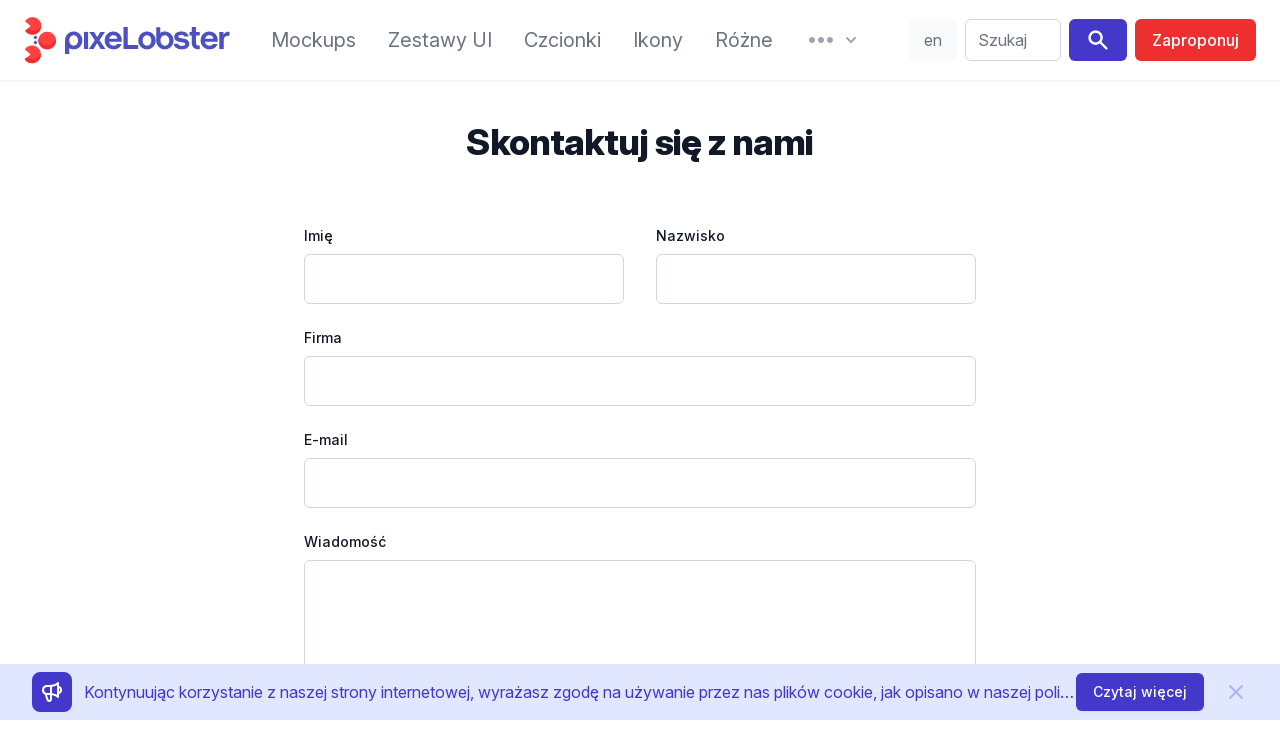

--- FILE ---
content_type: text/html; charset=utf-8
request_url: https://www.google.com/recaptcha/api2/anchor?ar=1&k=6LcWX88ZAAAAAFsobiS1owjOjxzL-ac1k6lNJYck&co=aHR0cHM6Ly9waXhlbG9ic3Rlci5jb206NDQz&hl=en&v=PoyoqOPhxBO7pBk68S4YbpHZ&size=invisible&anchor-ms=20000&execute-ms=30000&cb=frurfj4drnxl
body_size: 48745
content:
<!DOCTYPE HTML><html dir="ltr" lang="en"><head><meta http-equiv="Content-Type" content="text/html; charset=UTF-8">
<meta http-equiv="X-UA-Compatible" content="IE=edge">
<title>reCAPTCHA</title>
<style type="text/css">
/* cyrillic-ext */
@font-face {
  font-family: 'Roboto';
  font-style: normal;
  font-weight: 400;
  font-stretch: 100%;
  src: url(//fonts.gstatic.com/s/roboto/v48/KFO7CnqEu92Fr1ME7kSn66aGLdTylUAMa3GUBHMdazTgWw.woff2) format('woff2');
  unicode-range: U+0460-052F, U+1C80-1C8A, U+20B4, U+2DE0-2DFF, U+A640-A69F, U+FE2E-FE2F;
}
/* cyrillic */
@font-face {
  font-family: 'Roboto';
  font-style: normal;
  font-weight: 400;
  font-stretch: 100%;
  src: url(//fonts.gstatic.com/s/roboto/v48/KFO7CnqEu92Fr1ME7kSn66aGLdTylUAMa3iUBHMdazTgWw.woff2) format('woff2');
  unicode-range: U+0301, U+0400-045F, U+0490-0491, U+04B0-04B1, U+2116;
}
/* greek-ext */
@font-face {
  font-family: 'Roboto';
  font-style: normal;
  font-weight: 400;
  font-stretch: 100%;
  src: url(//fonts.gstatic.com/s/roboto/v48/KFO7CnqEu92Fr1ME7kSn66aGLdTylUAMa3CUBHMdazTgWw.woff2) format('woff2');
  unicode-range: U+1F00-1FFF;
}
/* greek */
@font-face {
  font-family: 'Roboto';
  font-style: normal;
  font-weight: 400;
  font-stretch: 100%;
  src: url(//fonts.gstatic.com/s/roboto/v48/KFO7CnqEu92Fr1ME7kSn66aGLdTylUAMa3-UBHMdazTgWw.woff2) format('woff2');
  unicode-range: U+0370-0377, U+037A-037F, U+0384-038A, U+038C, U+038E-03A1, U+03A3-03FF;
}
/* math */
@font-face {
  font-family: 'Roboto';
  font-style: normal;
  font-weight: 400;
  font-stretch: 100%;
  src: url(//fonts.gstatic.com/s/roboto/v48/KFO7CnqEu92Fr1ME7kSn66aGLdTylUAMawCUBHMdazTgWw.woff2) format('woff2');
  unicode-range: U+0302-0303, U+0305, U+0307-0308, U+0310, U+0312, U+0315, U+031A, U+0326-0327, U+032C, U+032F-0330, U+0332-0333, U+0338, U+033A, U+0346, U+034D, U+0391-03A1, U+03A3-03A9, U+03B1-03C9, U+03D1, U+03D5-03D6, U+03F0-03F1, U+03F4-03F5, U+2016-2017, U+2034-2038, U+203C, U+2040, U+2043, U+2047, U+2050, U+2057, U+205F, U+2070-2071, U+2074-208E, U+2090-209C, U+20D0-20DC, U+20E1, U+20E5-20EF, U+2100-2112, U+2114-2115, U+2117-2121, U+2123-214F, U+2190, U+2192, U+2194-21AE, U+21B0-21E5, U+21F1-21F2, U+21F4-2211, U+2213-2214, U+2216-22FF, U+2308-230B, U+2310, U+2319, U+231C-2321, U+2336-237A, U+237C, U+2395, U+239B-23B7, U+23D0, U+23DC-23E1, U+2474-2475, U+25AF, U+25B3, U+25B7, U+25BD, U+25C1, U+25CA, U+25CC, U+25FB, U+266D-266F, U+27C0-27FF, U+2900-2AFF, U+2B0E-2B11, U+2B30-2B4C, U+2BFE, U+3030, U+FF5B, U+FF5D, U+1D400-1D7FF, U+1EE00-1EEFF;
}
/* symbols */
@font-face {
  font-family: 'Roboto';
  font-style: normal;
  font-weight: 400;
  font-stretch: 100%;
  src: url(//fonts.gstatic.com/s/roboto/v48/KFO7CnqEu92Fr1ME7kSn66aGLdTylUAMaxKUBHMdazTgWw.woff2) format('woff2');
  unicode-range: U+0001-000C, U+000E-001F, U+007F-009F, U+20DD-20E0, U+20E2-20E4, U+2150-218F, U+2190, U+2192, U+2194-2199, U+21AF, U+21E6-21F0, U+21F3, U+2218-2219, U+2299, U+22C4-22C6, U+2300-243F, U+2440-244A, U+2460-24FF, U+25A0-27BF, U+2800-28FF, U+2921-2922, U+2981, U+29BF, U+29EB, U+2B00-2BFF, U+4DC0-4DFF, U+FFF9-FFFB, U+10140-1018E, U+10190-1019C, U+101A0, U+101D0-101FD, U+102E0-102FB, U+10E60-10E7E, U+1D2C0-1D2D3, U+1D2E0-1D37F, U+1F000-1F0FF, U+1F100-1F1AD, U+1F1E6-1F1FF, U+1F30D-1F30F, U+1F315, U+1F31C, U+1F31E, U+1F320-1F32C, U+1F336, U+1F378, U+1F37D, U+1F382, U+1F393-1F39F, U+1F3A7-1F3A8, U+1F3AC-1F3AF, U+1F3C2, U+1F3C4-1F3C6, U+1F3CA-1F3CE, U+1F3D4-1F3E0, U+1F3ED, U+1F3F1-1F3F3, U+1F3F5-1F3F7, U+1F408, U+1F415, U+1F41F, U+1F426, U+1F43F, U+1F441-1F442, U+1F444, U+1F446-1F449, U+1F44C-1F44E, U+1F453, U+1F46A, U+1F47D, U+1F4A3, U+1F4B0, U+1F4B3, U+1F4B9, U+1F4BB, U+1F4BF, U+1F4C8-1F4CB, U+1F4D6, U+1F4DA, U+1F4DF, U+1F4E3-1F4E6, U+1F4EA-1F4ED, U+1F4F7, U+1F4F9-1F4FB, U+1F4FD-1F4FE, U+1F503, U+1F507-1F50B, U+1F50D, U+1F512-1F513, U+1F53E-1F54A, U+1F54F-1F5FA, U+1F610, U+1F650-1F67F, U+1F687, U+1F68D, U+1F691, U+1F694, U+1F698, U+1F6AD, U+1F6B2, U+1F6B9-1F6BA, U+1F6BC, U+1F6C6-1F6CF, U+1F6D3-1F6D7, U+1F6E0-1F6EA, U+1F6F0-1F6F3, U+1F6F7-1F6FC, U+1F700-1F7FF, U+1F800-1F80B, U+1F810-1F847, U+1F850-1F859, U+1F860-1F887, U+1F890-1F8AD, U+1F8B0-1F8BB, U+1F8C0-1F8C1, U+1F900-1F90B, U+1F93B, U+1F946, U+1F984, U+1F996, U+1F9E9, U+1FA00-1FA6F, U+1FA70-1FA7C, U+1FA80-1FA89, U+1FA8F-1FAC6, U+1FACE-1FADC, U+1FADF-1FAE9, U+1FAF0-1FAF8, U+1FB00-1FBFF;
}
/* vietnamese */
@font-face {
  font-family: 'Roboto';
  font-style: normal;
  font-weight: 400;
  font-stretch: 100%;
  src: url(//fonts.gstatic.com/s/roboto/v48/KFO7CnqEu92Fr1ME7kSn66aGLdTylUAMa3OUBHMdazTgWw.woff2) format('woff2');
  unicode-range: U+0102-0103, U+0110-0111, U+0128-0129, U+0168-0169, U+01A0-01A1, U+01AF-01B0, U+0300-0301, U+0303-0304, U+0308-0309, U+0323, U+0329, U+1EA0-1EF9, U+20AB;
}
/* latin-ext */
@font-face {
  font-family: 'Roboto';
  font-style: normal;
  font-weight: 400;
  font-stretch: 100%;
  src: url(//fonts.gstatic.com/s/roboto/v48/KFO7CnqEu92Fr1ME7kSn66aGLdTylUAMa3KUBHMdazTgWw.woff2) format('woff2');
  unicode-range: U+0100-02BA, U+02BD-02C5, U+02C7-02CC, U+02CE-02D7, U+02DD-02FF, U+0304, U+0308, U+0329, U+1D00-1DBF, U+1E00-1E9F, U+1EF2-1EFF, U+2020, U+20A0-20AB, U+20AD-20C0, U+2113, U+2C60-2C7F, U+A720-A7FF;
}
/* latin */
@font-face {
  font-family: 'Roboto';
  font-style: normal;
  font-weight: 400;
  font-stretch: 100%;
  src: url(//fonts.gstatic.com/s/roboto/v48/KFO7CnqEu92Fr1ME7kSn66aGLdTylUAMa3yUBHMdazQ.woff2) format('woff2');
  unicode-range: U+0000-00FF, U+0131, U+0152-0153, U+02BB-02BC, U+02C6, U+02DA, U+02DC, U+0304, U+0308, U+0329, U+2000-206F, U+20AC, U+2122, U+2191, U+2193, U+2212, U+2215, U+FEFF, U+FFFD;
}
/* cyrillic-ext */
@font-face {
  font-family: 'Roboto';
  font-style: normal;
  font-weight: 500;
  font-stretch: 100%;
  src: url(//fonts.gstatic.com/s/roboto/v48/KFO7CnqEu92Fr1ME7kSn66aGLdTylUAMa3GUBHMdazTgWw.woff2) format('woff2');
  unicode-range: U+0460-052F, U+1C80-1C8A, U+20B4, U+2DE0-2DFF, U+A640-A69F, U+FE2E-FE2F;
}
/* cyrillic */
@font-face {
  font-family: 'Roboto';
  font-style: normal;
  font-weight: 500;
  font-stretch: 100%;
  src: url(//fonts.gstatic.com/s/roboto/v48/KFO7CnqEu92Fr1ME7kSn66aGLdTylUAMa3iUBHMdazTgWw.woff2) format('woff2');
  unicode-range: U+0301, U+0400-045F, U+0490-0491, U+04B0-04B1, U+2116;
}
/* greek-ext */
@font-face {
  font-family: 'Roboto';
  font-style: normal;
  font-weight: 500;
  font-stretch: 100%;
  src: url(//fonts.gstatic.com/s/roboto/v48/KFO7CnqEu92Fr1ME7kSn66aGLdTylUAMa3CUBHMdazTgWw.woff2) format('woff2');
  unicode-range: U+1F00-1FFF;
}
/* greek */
@font-face {
  font-family: 'Roboto';
  font-style: normal;
  font-weight: 500;
  font-stretch: 100%;
  src: url(//fonts.gstatic.com/s/roboto/v48/KFO7CnqEu92Fr1ME7kSn66aGLdTylUAMa3-UBHMdazTgWw.woff2) format('woff2');
  unicode-range: U+0370-0377, U+037A-037F, U+0384-038A, U+038C, U+038E-03A1, U+03A3-03FF;
}
/* math */
@font-face {
  font-family: 'Roboto';
  font-style: normal;
  font-weight: 500;
  font-stretch: 100%;
  src: url(//fonts.gstatic.com/s/roboto/v48/KFO7CnqEu92Fr1ME7kSn66aGLdTylUAMawCUBHMdazTgWw.woff2) format('woff2');
  unicode-range: U+0302-0303, U+0305, U+0307-0308, U+0310, U+0312, U+0315, U+031A, U+0326-0327, U+032C, U+032F-0330, U+0332-0333, U+0338, U+033A, U+0346, U+034D, U+0391-03A1, U+03A3-03A9, U+03B1-03C9, U+03D1, U+03D5-03D6, U+03F0-03F1, U+03F4-03F5, U+2016-2017, U+2034-2038, U+203C, U+2040, U+2043, U+2047, U+2050, U+2057, U+205F, U+2070-2071, U+2074-208E, U+2090-209C, U+20D0-20DC, U+20E1, U+20E5-20EF, U+2100-2112, U+2114-2115, U+2117-2121, U+2123-214F, U+2190, U+2192, U+2194-21AE, U+21B0-21E5, U+21F1-21F2, U+21F4-2211, U+2213-2214, U+2216-22FF, U+2308-230B, U+2310, U+2319, U+231C-2321, U+2336-237A, U+237C, U+2395, U+239B-23B7, U+23D0, U+23DC-23E1, U+2474-2475, U+25AF, U+25B3, U+25B7, U+25BD, U+25C1, U+25CA, U+25CC, U+25FB, U+266D-266F, U+27C0-27FF, U+2900-2AFF, U+2B0E-2B11, U+2B30-2B4C, U+2BFE, U+3030, U+FF5B, U+FF5D, U+1D400-1D7FF, U+1EE00-1EEFF;
}
/* symbols */
@font-face {
  font-family: 'Roboto';
  font-style: normal;
  font-weight: 500;
  font-stretch: 100%;
  src: url(//fonts.gstatic.com/s/roboto/v48/KFO7CnqEu92Fr1ME7kSn66aGLdTylUAMaxKUBHMdazTgWw.woff2) format('woff2');
  unicode-range: U+0001-000C, U+000E-001F, U+007F-009F, U+20DD-20E0, U+20E2-20E4, U+2150-218F, U+2190, U+2192, U+2194-2199, U+21AF, U+21E6-21F0, U+21F3, U+2218-2219, U+2299, U+22C4-22C6, U+2300-243F, U+2440-244A, U+2460-24FF, U+25A0-27BF, U+2800-28FF, U+2921-2922, U+2981, U+29BF, U+29EB, U+2B00-2BFF, U+4DC0-4DFF, U+FFF9-FFFB, U+10140-1018E, U+10190-1019C, U+101A0, U+101D0-101FD, U+102E0-102FB, U+10E60-10E7E, U+1D2C0-1D2D3, U+1D2E0-1D37F, U+1F000-1F0FF, U+1F100-1F1AD, U+1F1E6-1F1FF, U+1F30D-1F30F, U+1F315, U+1F31C, U+1F31E, U+1F320-1F32C, U+1F336, U+1F378, U+1F37D, U+1F382, U+1F393-1F39F, U+1F3A7-1F3A8, U+1F3AC-1F3AF, U+1F3C2, U+1F3C4-1F3C6, U+1F3CA-1F3CE, U+1F3D4-1F3E0, U+1F3ED, U+1F3F1-1F3F3, U+1F3F5-1F3F7, U+1F408, U+1F415, U+1F41F, U+1F426, U+1F43F, U+1F441-1F442, U+1F444, U+1F446-1F449, U+1F44C-1F44E, U+1F453, U+1F46A, U+1F47D, U+1F4A3, U+1F4B0, U+1F4B3, U+1F4B9, U+1F4BB, U+1F4BF, U+1F4C8-1F4CB, U+1F4D6, U+1F4DA, U+1F4DF, U+1F4E3-1F4E6, U+1F4EA-1F4ED, U+1F4F7, U+1F4F9-1F4FB, U+1F4FD-1F4FE, U+1F503, U+1F507-1F50B, U+1F50D, U+1F512-1F513, U+1F53E-1F54A, U+1F54F-1F5FA, U+1F610, U+1F650-1F67F, U+1F687, U+1F68D, U+1F691, U+1F694, U+1F698, U+1F6AD, U+1F6B2, U+1F6B9-1F6BA, U+1F6BC, U+1F6C6-1F6CF, U+1F6D3-1F6D7, U+1F6E0-1F6EA, U+1F6F0-1F6F3, U+1F6F7-1F6FC, U+1F700-1F7FF, U+1F800-1F80B, U+1F810-1F847, U+1F850-1F859, U+1F860-1F887, U+1F890-1F8AD, U+1F8B0-1F8BB, U+1F8C0-1F8C1, U+1F900-1F90B, U+1F93B, U+1F946, U+1F984, U+1F996, U+1F9E9, U+1FA00-1FA6F, U+1FA70-1FA7C, U+1FA80-1FA89, U+1FA8F-1FAC6, U+1FACE-1FADC, U+1FADF-1FAE9, U+1FAF0-1FAF8, U+1FB00-1FBFF;
}
/* vietnamese */
@font-face {
  font-family: 'Roboto';
  font-style: normal;
  font-weight: 500;
  font-stretch: 100%;
  src: url(//fonts.gstatic.com/s/roboto/v48/KFO7CnqEu92Fr1ME7kSn66aGLdTylUAMa3OUBHMdazTgWw.woff2) format('woff2');
  unicode-range: U+0102-0103, U+0110-0111, U+0128-0129, U+0168-0169, U+01A0-01A1, U+01AF-01B0, U+0300-0301, U+0303-0304, U+0308-0309, U+0323, U+0329, U+1EA0-1EF9, U+20AB;
}
/* latin-ext */
@font-face {
  font-family: 'Roboto';
  font-style: normal;
  font-weight: 500;
  font-stretch: 100%;
  src: url(//fonts.gstatic.com/s/roboto/v48/KFO7CnqEu92Fr1ME7kSn66aGLdTylUAMa3KUBHMdazTgWw.woff2) format('woff2');
  unicode-range: U+0100-02BA, U+02BD-02C5, U+02C7-02CC, U+02CE-02D7, U+02DD-02FF, U+0304, U+0308, U+0329, U+1D00-1DBF, U+1E00-1E9F, U+1EF2-1EFF, U+2020, U+20A0-20AB, U+20AD-20C0, U+2113, U+2C60-2C7F, U+A720-A7FF;
}
/* latin */
@font-face {
  font-family: 'Roboto';
  font-style: normal;
  font-weight: 500;
  font-stretch: 100%;
  src: url(//fonts.gstatic.com/s/roboto/v48/KFO7CnqEu92Fr1ME7kSn66aGLdTylUAMa3yUBHMdazQ.woff2) format('woff2');
  unicode-range: U+0000-00FF, U+0131, U+0152-0153, U+02BB-02BC, U+02C6, U+02DA, U+02DC, U+0304, U+0308, U+0329, U+2000-206F, U+20AC, U+2122, U+2191, U+2193, U+2212, U+2215, U+FEFF, U+FFFD;
}
/* cyrillic-ext */
@font-face {
  font-family: 'Roboto';
  font-style: normal;
  font-weight: 900;
  font-stretch: 100%;
  src: url(//fonts.gstatic.com/s/roboto/v48/KFO7CnqEu92Fr1ME7kSn66aGLdTylUAMa3GUBHMdazTgWw.woff2) format('woff2');
  unicode-range: U+0460-052F, U+1C80-1C8A, U+20B4, U+2DE0-2DFF, U+A640-A69F, U+FE2E-FE2F;
}
/* cyrillic */
@font-face {
  font-family: 'Roboto';
  font-style: normal;
  font-weight: 900;
  font-stretch: 100%;
  src: url(//fonts.gstatic.com/s/roboto/v48/KFO7CnqEu92Fr1ME7kSn66aGLdTylUAMa3iUBHMdazTgWw.woff2) format('woff2');
  unicode-range: U+0301, U+0400-045F, U+0490-0491, U+04B0-04B1, U+2116;
}
/* greek-ext */
@font-face {
  font-family: 'Roboto';
  font-style: normal;
  font-weight: 900;
  font-stretch: 100%;
  src: url(//fonts.gstatic.com/s/roboto/v48/KFO7CnqEu92Fr1ME7kSn66aGLdTylUAMa3CUBHMdazTgWw.woff2) format('woff2');
  unicode-range: U+1F00-1FFF;
}
/* greek */
@font-face {
  font-family: 'Roboto';
  font-style: normal;
  font-weight: 900;
  font-stretch: 100%;
  src: url(//fonts.gstatic.com/s/roboto/v48/KFO7CnqEu92Fr1ME7kSn66aGLdTylUAMa3-UBHMdazTgWw.woff2) format('woff2');
  unicode-range: U+0370-0377, U+037A-037F, U+0384-038A, U+038C, U+038E-03A1, U+03A3-03FF;
}
/* math */
@font-face {
  font-family: 'Roboto';
  font-style: normal;
  font-weight: 900;
  font-stretch: 100%;
  src: url(//fonts.gstatic.com/s/roboto/v48/KFO7CnqEu92Fr1ME7kSn66aGLdTylUAMawCUBHMdazTgWw.woff2) format('woff2');
  unicode-range: U+0302-0303, U+0305, U+0307-0308, U+0310, U+0312, U+0315, U+031A, U+0326-0327, U+032C, U+032F-0330, U+0332-0333, U+0338, U+033A, U+0346, U+034D, U+0391-03A1, U+03A3-03A9, U+03B1-03C9, U+03D1, U+03D5-03D6, U+03F0-03F1, U+03F4-03F5, U+2016-2017, U+2034-2038, U+203C, U+2040, U+2043, U+2047, U+2050, U+2057, U+205F, U+2070-2071, U+2074-208E, U+2090-209C, U+20D0-20DC, U+20E1, U+20E5-20EF, U+2100-2112, U+2114-2115, U+2117-2121, U+2123-214F, U+2190, U+2192, U+2194-21AE, U+21B0-21E5, U+21F1-21F2, U+21F4-2211, U+2213-2214, U+2216-22FF, U+2308-230B, U+2310, U+2319, U+231C-2321, U+2336-237A, U+237C, U+2395, U+239B-23B7, U+23D0, U+23DC-23E1, U+2474-2475, U+25AF, U+25B3, U+25B7, U+25BD, U+25C1, U+25CA, U+25CC, U+25FB, U+266D-266F, U+27C0-27FF, U+2900-2AFF, U+2B0E-2B11, U+2B30-2B4C, U+2BFE, U+3030, U+FF5B, U+FF5D, U+1D400-1D7FF, U+1EE00-1EEFF;
}
/* symbols */
@font-face {
  font-family: 'Roboto';
  font-style: normal;
  font-weight: 900;
  font-stretch: 100%;
  src: url(//fonts.gstatic.com/s/roboto/v48/KFO7CnqEu92Fr1ME7kSn66aGLdTylUAMaxKUBHMdazTgWw.woff2) format('woff2');
  unicode-range: U+0001-000C, U+000E-001F, U+007F-009F, U+20DD-20E0, U+20E2-20E4, U+2150-218F, U+2190, U+2192, U+2194-2199, U+21AF, U+21E6-21F0, U+21F3, U+2218-2219, U+2299, U+22C4-22C6, U+2300-243F, U+2440-244A, U+2460-24FF, U+25A0-27BF, U+2800-28FF, U+2921-2922, U+2981, U+29BF, U+29EB, U+2B00-2BFF, U+4DC0-4DFF, U+FFF9-FFFB, U+10140-1018E, U+10190-1019C, U+101A0, U+101D0-101FD, U+102E0-102FB, U+10E60-10E7E, U+1D2C0-1D2D3, U+1D2E0-1D37F, U+1F000-1F0FF, U+1F100-1F1AD, U+1F1E6-1F1FF, U+1F30D-1F30F, U+1F315, U+1F31C, U+1F31E, U+1F320-1F32C, U+1F336, U+1F378, U+1F37D, U+1F382, U+1F393-1F39F, U+1F3A7-1F3A8, U+1F3AC-1F3AF, U+1F3C2, U+1F3C4-1F3C6, U+1F3CA-1F3CE, U+1F3D4-1F3E0, U+1F3ED, U+1F3F1-1F3F3, U+1F3F5-1F3F7, U+1F408, U+1F415, U+1F41F, U+1F426, U+1F43F, U+1F441-1F442, U+1F444, U+1F446-1F449, U+1F44C-1F44E, U+1F453, U+1F46A, U+1F47D, U+1F4A3, U+1F4B0, U+1F4B3, U+1F4B9, U+1F4BB, U+1F4BF, U+1F4C8-1F4CB, U+1F4D6, U+1F4DA, U+1F4DF, U+1F4E3-1F4E6, U+1F4EA-1F4ED, U+1F4F7, U+1F4F9-1F4FB, U+1F4FD-1F4FE, U+1F503, U+1F507-1F50B, U+1F50D, U+1F512-1F513, U+1F53E-1F54A, U+1F54F-1F5FA, U+1F610, U+1F650-1F67F, U+1F687, U+1F68D, U+1F691, U+1F694, U+1F698, U+1F6AD, U+1F6B2, U+1F6B9-1F6BA, U+1F6BC, U+1F6C6-1F6CF, U+1F6D3-1F6D7, U+1F6E0-1F6EA, U+1F6F0-1F6F3, U+1F6F7-1F6FC, U+1F700-1F7FF, U+1F800-1F80B, U+1F810-1F847, U+1F850-1F859, U+1F860-1F887, U+1F890-1F8AD, U+1F8B0-1F8BB, U+1F8C0-1F8C1, U+1F900-1F90B, U+1F93B, U+1F946, U+1F984, U+1F996, U+1F9E9, U+1FA00-1FA6F, U+1FA70-1FA7C, U+1FA80-1FA89, U+1FA8F-1FAC6, U+1FACE-1FADC, U+1FADF-1FAE9, U+1FAF0-1FAF8, U+1FB00-1FBFF;
}
/* vietnamese */
@font-face {
  font-family: 'Roboto';
  font-style: normal;
  font-weight: 900;
  font-stretch: 100%;
  src: url(//fonts.gstatic.com/s/roboto/v48/KFO7CnqEu92Fr1ME7kSn66aGLdTylUAMa3OUBHMdazTgWw.woff2) format('woff2');
  unicode-range: U+0102-0103, U+0110-0111, U+0128-0129, U+0168-0169, U+01A0-01A1, U+01AF-01B0, U+0300-0301, U+0303-0304, U+0308-0309, U+0323, U+0329, U+1EA0-1EF9, U+20AB;
}
/* latin-ext */
@font-face {
  font-family: 'Roboto';
  font-style: normal;
  font-weight: 900;
  font-stretch: 100%;
  src: url(//fonts.gstatic.com/s/roboto/v48/KFO7CnqEu92Fr1ME7kSn66aGLdTylUAMa3KUBHMdazTgWw.woff2) format('woff2');
  unicode-range: U+0100-02BA, U+02BD-02C5, U+02C7-02CC, U+02CE-02D7, U+02DD-02FF, U+0304, U+0308, U+0329, U+1D00-1DBF, U+1E00-1E9F, U+1EF2-1EFF, U+2020, U+20A0-20AB, U+20AD-20C0, U+2113, U+2C60-2C7F, U+A720-A7FF;
}
/* latin */
@font-face {
  font-family: 'Roboto';
  font-style: normal;
  font-weight: 900;
  font-stretch: 100%;
  src: url(//fonts.gstatic.com/s/roboto/v48/KFO7CnqEu92Fr1ME7kSn66aGLdTylUAMa3yUBHMdazQ.woff2) format('woff2');
  unicode-range: U+0000-00FF, U+0131, U+0152-0153, U+02BB-02BC, U+02C6, U+02DA, U+02DC, U+0304, U+0308, U+0329, U+2000-206F, U+20AC, U+2122, U+2191, U+2193, U+2212, U+2215, U+FEFF, U+FFFD;
}

</style>
<link rel="stylesheet" type="text/css" href="https://www.gstatic.com/recaptcha/releases/PoyoqOPhxBO7pBk68S4YbpHZ/styles__ltr.css">
<script nonce="niNlbbhL0Fqw9I6h46akGg" type="text/javascript">window['__recaptcha_api'] = 'https://www.google.com/recaptcha/api2/';</script>
<script type="text/javascript" src="https://www.gstatic.com/recaptcha/releases/PoyoqOPhxBO7pBk68S4YbpHZ/recaptcha__en.js" nonce="niNlbbhL0Fqw9I6h46akGg">
      
    </script></head>
<body><div id="rc-anchor-alert" class="rc-anchor-alert"></div>
<input type="hidden" id="recaptcha-token" value="[base64]">
<script type="text/javascript" nonce="niNlbbhL0Fqw9I6h46akGg">
      recaptcha.anchor.Main.init("[\x22ainput\x22,[\x22bgdata\x22,\x22\x22,\[base64]/[base64]/[base64]/ZyhXLGgpOnEoW04sMjEsbF0sVywwKSxoKSxmYWxzZSxmYWxzZSl9Y2F0Y2goayl7RygzNTgsVyk/[base64]/[base64]/[base64]/[base64]/[base64]/[base64]/[base64]/bmV3IEJbT10oRFswXSk6dz09Mj9uZXcgQltPXShEWzBdLERbMV0pOnc9PTM/bmV3IEJbT10oRFswXSxEWzFdLERbMl0pOnc9PTQ/[base64]/[base64]/[base64]/[base64]/[base64]\\u003d\x22,\[base64]\\u003d\x22,\x22IU3ChMKSOhJCLB7Cg2LDkMKIw4rCvMOow4LCs8OwZMK9wqvDphTDsA7Dm2IgwrrDscKtT8KREcKeOFMdwrM8wqo6eBvDqAl4w47CmjfCl3FcwobDjSfDjUZUw5nDmGUOw4ERw67DrDXCoiQ/w6fCiHpjI0ptcWDDoiErJMOkTFXCnsOaW8OcwrlEDcK9wqjCtMOAw6TCvC/CnngpFiIaDHc/w6jDgStbWAbCu2hUwpHCksOiw6ZmE8O/wpnDi3wxDsKINC3CnErCm149wpTCmsK+PRl9w5nDhzvCvsONM8K1w5oJwrUXw4YdX8OyDcK8w5rDlMKoCiB/w6zDnMKHw7coa8Oqw5/CkR3CiMOnw6QMw4LDqsKAwrPCtcKFw6fDgMK7w6lHw4zDv8OfVHgydMKCwqfDhMOUw70VNjQZwrt2eUPCoSDDrsO8w4jCo8KWRcK7QjzDsGsjwqQfw7RQwr/CnSTDpsO3Wy7DqWHDoMKgwr/DlzLDkkvCl8OMwr9KCCTCqmM+wpxaw79ew5tcJMO3Hx1aw7XCgsKQw63CvhjCkgjCm2fClW7ChxphV8O1A0dCK8K4wr7DgRcrw7PCqijDkcKXJsKAFUXDmcK6w7LCpyvDsAg+w5zCmjkRQ2p3wr9YLcOZBsK3w4rCpn7CjVvCj8KNWMKABRpeahwWw6/DgcKbw7LCrUt6WwTDpAg4AsOnXgF7XBnDl0zDsCASwqYDwqAxaMKDwqh1w4UIwol+eMOPU3E9FyXCoVzCnQ8tVwcpQxLDrsKew4k7w7PDs8OQw5tAwpPCqsKZFBFmwqzCmArCtXxWccOJcsKxworCmsKAwqDCsMOjXWHDrMOjb0/DtiFSbXhwwqd5wrAkw6fCu8K0wrXCscKywqEfTg/DmVkHw5DCuMKjeRxSw5lVw4F3w6bCmsKow7rDrcO+bh5XwrwBwqVcaTXCncK/w6YnwrZ4wr9uawLDoMKPFDcoAwvCqMKXGcOmwrDDgMOlWsKmw4IBOMK+wqwhwq3CscK4Wllfwq0mw6VmwrEow7XDpsKQa8KCwpBycyTCpGMPw44LfTsuwq0jw4bDqsO5wrbDtsKOw7wHwpRNDFHDq8KMwpfDuEDCisOjYsK0w5/ChcKnbsK9CsOkdwDDocK/cWTDh8KhGcOxdmvCl8O6d8OMw7FvQcKNw5rCg217wpA6fjsswqTDsG3DmMOtwq3DiMKsAR9/w5nDhsObwpnCh0HCpCFRwrVtRcOcVsOMwofCm8KuwqTChmPCusO+f8KHN8KWwq7DpmVaYWRfRcKGQ8KGHcKhwpfCgsONw4E6w6Bww6PCrCMfwpvCv3/DlXXCpEDCpmoGw73DnsKCMMKawplhTBk7wpXCs8OQM13Cl0RVwoM8w5NhPMKUalIgfcKkKm/DhDBlwr4pwrLCv8OcW8KgFcOFwo12w7PCg8KVRMKMecKGdcKLDFkqwrjCqcKqOgXCnmrDisKrX3IncBg0DRvCssO5HMOJw6kLJsK6w7ZwL0rCigvClVzCqlLCkcKxdznDssO4L8K3w7t7S8KLGD/CncKmExEfdMKsBx5swptKBsK1cQfDv8OYwo/DgT5FVsK1bUsDwpw+w5nCscOyNsKLZcOTw4h0wrbCkMOAw6fCq3E0KcOOwoh8wqXDglUiw6nDhDzCnMKcwow9wqvCnzDDhw1Xw64lZcKFw4jCo3XCj8K6wqrDv8Ozw6QQEcKEw5gaFMO/[base64]/w7nDm2TCh8OiXXQdw5Z3TDxMw67ChMK9w5MBwrpew6ZwwqDDqjcYdlPCvBEhc8KzJMKRwqLDhh/DgTHCgwYvUsKkwo13DHnCtsO6woPCmwbCksOTw6/DtUlxDATDngDDusKHw6J0w4PCjWxywrjDoG5+w5/DikEzYsKabcO4fcKQwqEIw5XDusOPb0vDp0nCjjvCu0HCrh/[base64]/[base64]/ChEgkHsKqw7QXwqnCqyxlwq/CsyPDv8OCwrTDisOtw6vCksKewqZqWMKLDy/CjMOMM8KKV8KpwpQ8w6bDhV4uwozDj11Nw63DoVtHVDPDvXLCq8KiwoLDpcOZw4poKgNowrfCvMKBbMK9w4hkwpLClMOVw5XDmMKBD8Oiw4HCukkHw5cuYyEUw4wXccOYdTlVw5AVwq3CnHQXw4LCq8KyBjEqUS3DhgvCvMO3w6/CvcKGwpRyUmZiwoDDmiXCqcK1dU5UwrjCsMKew5Y0N1E2w6PDgFLChMKcwrE+RcK5YMKHwqLDo17DssOHwpt8wpY/HcOewpwWCcK5w53CrcKnwqPCvF/DlsKQwr9iwpVmwrluQsO7w5hXwrPCtB4lBFDDpcKDw4AIOWY9w5PDnk/CqcKHw7h3w47DlSnChxlmWxbDkn3Dsz8vEFzCjx/CusOAw5vCp8KDw5lXdsO8eMK8w7zDtXvCuW3CqCvDgyHDnHHCnsOJw51Ow5Fmw4xsSB/CoMO6wp7DtsK6w63CnlbDo8KRwqRWHTdpwoEBw60yRS3Cn8OZw6sEw6N6LjzDqMK5bcKXa1hjwoxpOVHCsMKIwp/DrMOjRXXChTnCuMOaQsKrGcKDw53ChsKdI0MSwrHCoMOLK8KcARDDjHrCucO0w60PJHXDsQfCq8OBwpzDnEQ5Q8ODw5xcw7Qrwp1RbxtUOSkYw4XDlDEhJcKwwoR/wq9NwrDCgMKkw5nDtHwxw5Ylw4Q+K25FwqFQwrQ9wqXDtDUJw73CtMOIw5BSVsOze8OCwo8kwpvCqzrDhsOLw6fCoMKNwrsMbMO4w5wTUMO3wqnDmMKBwr9OcMKhwoNRwr/Ckw/CqsKfwrNHO8O7SGR1w4TCmcO7D8OkZkl4IcOlwo12IsKNJcOWwrQvORIIesKhHcKSwrNuFsOsdcOfw7BOw4DDvj/DnsO+w7rCsVDDt8KyD2LChsKWS8KxXsOXw7nDhAluMcOqwoHCgMORSMOcwrkqwofDikwjw4BFSsKywpDDjcOtQsOGGnvCnG8yRxdAdA/CjzTCiMKbY3kBwpvCi359wp7DpcKKwrHCmMKqBFLChHvDqQPDrXJiAsO1ExcZwpTCmsOhHcO7QzoFf8Kiw7tJw4/[base64]/R8O5U27Ci8OUwrBjw7dLYMOdwqPDjgPCm8KfaQFdwoYkwrPCsjDCrT/[base64]/woHDj3jCumInFsO/bmTDmMKGPX3CscK5M8Kww6xEBWfCqhxuazzDkjNzwodeworCvFEMw5YBEsK/TQ8PH8OMw6gUwrFTTBJPAMOUw7A0XsKrQcKOZ8KrVyLCvcO4wrF7w67DssOiw67DtcKCbyHDl8OqJsOVBsK6KX3DsQjDtMOvw73CssOqw4V6wpDCpMOew6fCn8OcX3hxIcK0wpsVw7bCgGRhe2fDtUs/SsOiw6XDgMOYw5UEAMKeO8O/[base64]/[base64]/DpsOJaMO6w53CssKxw7zCqlFmUcOjMQ3DgMORw4wFw73DusOsHsKBZxXDv1bCs0JWw4vDk8Kzw78SNUFgHsOoLl7CmcORwqbDnlRueMOUYA7Dnzdrw6rCgsKWTSfDvjR5w7/CkkHCsChNL23CoAgVNSohFsKAw4fDsDbDpcKQdUIowpRmwrzCk0gbOMKlEBnDpgUzw7TDtHU8WMOuw7XDjiJpUjjCncKkeg8vRwHCgkRRwoJbw5Rqe3xaw60/GcKfasKlOXc+CgRLw5XCpsKoR27Dhg0scgLClVdiecKiK8KFw6hGUUBSw55ew5nCuTDDtcK/[base64]/BBAaw6pMw6ZJJCx7wozChcKBwq7ChsKGwoM2PcOGwp7Ct8K/GzbDr0PCrsOwPsOTUsOHw4rDocKmfiNMcU3Ct1clHsOCc8KFLUJ7VWc+wrluwoPCq8KKZx4fNcKEwrbDrMOFNMOcwrfDpMKIXm7CkF52w6YoHABww7Utw6TDrcKJUsK+XiN0WMKFwrVHfEEJBj/Dg8OuwpIWw4LDk1vDig85Lkl2wqEbwqbDgsOkw5oow5DCs0nCjMKmdsK4w7/DksOcAx7CvUvCv8OxwroVMQtCw7p9woV5wo7DjF3DjzF0LMOWf31bwq/CoGzCvMO5EsO6FMKsH8Ohw7fCicK8wqNsETAsw6/[base64]/w6h/FXgbw6sAd0dOw7p1fMO/IW3DmcKqaHTCu8KPFcKoDSLCuw/CjsOGw5vCjsKYIxF1w5JxwottZ3EDPsOMPsKGwqPCkcOqbjbDlMKSwrBewpgrw64GwoTCt8KcPcO0w67CmUfDuUXCr8OoK8KuNRwvw47DmMOiwrjCmzlfw4HChMKqw6kpOcOEN8OSKMO/[base64]/CiMOJAgAuRsODwqLDkm0TUMKFw6HCpnvDlMOYw41ZWGVawpvDtVzCr8OBw5A+wpLCv8KSwrzDjlpyXXXCusK7dsKHwoTCjsKPwroqw77Du8KqdVrDn8KoZDDCgsKSUg3CsgfCj8OyfTHDtR/DrcKWw6VZb8OvXMKtJMKoJTTDv8OaDcOKCcOwSsKxwo7ClsK6cgwsw47CkcOYUVDCr8OIA8KBLMO0wqt/wqRhbcOTwpPDpcOoP8OmHC/CrXHCuMOtwpAHwoJSw49Ew4HCrH7DgGvCnzHCoz7Dm8OKD8OWwqHDt8ORwqPDlMKBw7/DrVQuCcKiJFTDoD9qw5PCsjgKw6NEAAvCvx3CjCnCvsOLfcKfLsOcBcKncDgGXXU9wrEgIMKBw5TDuWcqw6Rfw7/[base64]/FkjDoDtEVjxvbh8AIsO/wojCtMOrcsOpSA4ZSkXCt8OHdsO0DsKsw6kff8OQw7JnMcKdwpo0KgY2NTIuemUmZsOOLHHCk2nCrE8yw5pYw5vCoMOwCh0Vw7IffMKdwo/[base64]/DksOrwotdK2vCm8K2f8Knw5nCnw4qwovCjsOewosXBMOBw4BpKsKdAwvCjMOKBQ7DpWDClQTDkg/DlsOjw5EFwr/Di09tVBJFw6zDjmLCtxVfN0Q2NMOgasKgVHLDpsOhMm4UYDfDnUHDjMO4w7slwovCjsKDwp4tw4Aaw73CuinDtsKdbVrDmlHCrWEpw4XDksKWwrttRMO/[base64]/DhQfDjsOrw6htwrsVwpnDq8KtQcKJw4t5wpnDv2zDtRBIw6zDhB/CnAPDocKbIMO6dsO/[base64]/CqMODecKJw6Fgw5dvw502w6kXOMOFfxhKwqFAw77CnMO7Zk8Ew53ChmApAsKcw5HDlcKAw4oTEk/[base64]/ZwHDncKEfT9eY8OWw5ByHsOjw5TCgAnDr05Yw5VyJ0tCwpIYf1/[base64]/DvMO3wq9Sw4ojw4rDomvCsxguV1V4w7oAwoTCjFdnDXo0RnxvwokoKnJ1NsKEwq/Cgy3DjRwXCcK/w6Fmw4NQwoLCusOrwpMxHEfDsMKTJ1jCimkhwq18wo3CucKJU8Kww5B3wojCs2YXBMK5w6TDoX7DkzjDuMKBwpFnw6hzN3NiwqbDtcKYwqHCrxJYw7zDicK2wpVvcEBxwrDDrRfCnANpw6nDvhLDlBJxw7LDnx/CrzoNw4nCjzzDk8O+DMOVRMO8wofDgRnCnMO/OcOXEFJpwrPCoWbCvsOzwqzDssKIPsOGwo/[base64]/VMK3wpwsMXl7wopjEV7Ciks0dQxuaFUZUAPDr8OewofChMOgeMO7VW3CtGbDkMKhZcKhwpjDiTAHJhknw5zCm8O/a3bDh8KpwqUSDcOfw4AFwq7CizHCjsO+Rh1IEwYEW8KLaHoIw4/[base64]/w67DhsONwoPCjsKNwrHClXvDiEEQw5c2wpTDgFzCuMKyGVw2Tgh2w5sPP31gwrQ1LMOBKHhwewHCn8K5w4bDlcKpwqlGw7Zkwo5ZJV/Cj1bCvsKdXhJGwoVfdcOFaMKOwooRbMOhwqgDw5JgL2Muw6IZwollY8OUKT7Cu3fCo35dw6LDtMKkwrvCrMK/w5TDjiXDrGXDhcKhPMKMw6PCtsKiHsKZw4LCoVBwwooWMsOSw7APwrNNwpHCq8K/NsKpwrBywogneS3DosOVwpbDkBAiwrXDl8K3PsKHwosgwrnDiy/Du8O1w4TDv8KQLx7ClwTDvMOAwrkKw7PDh8O8wrlkwoRtKWDDqFzClAPCvsOQH8KOw70rEB3DpsOdw7gJIRvCksK7w6bDkHvCgsODw4fDisO8dmorVcKaEyvCtMOKw6M8K8K7w49uwqwdw7jDqMKdH3PChcKATCggWsOAw6t/Y1JlGULCiUXDvkkJwoZ8wol0PB0+C8OrwrtJFi/[base64]/ZE/DjcOQwr7DsRhHH8Kawp3DgsOKwpnChcKEHQbDlCLDmsOMDsO+w4hKbA8OMwLDgm5yw6zCiGxBL8O0wrDCpMKNSSEnw7EuwpnCpXzDhkQJwogPbcOINU5Dw6XDvGXCuQ1pRmDCpjJhZcKiLsOCwr3DmlBPw7l6X8O9w7PDjMK7W8Ksw7HDg8K/w7duw5cYY8OywonDg8KEPidpesOCdMOKE8Omwr4ycXZDw5Mew7sxbgopHQ/[base64]/DsgbCqsKXwpnDgcK9e8OebW8uw5lCVGdJacKkR3vCoMKtCMKMw5I1AzjClx0PWkLDscKow7MGYMKPUyN1w5Akw50iw7Fxw7DCs3fCpMKIDU47LcO8ZMOpX8KwPE5/[base64]/CjsKXcMKOcjRAwpzDnHbCrBwrTU3CiSLCpcOAw7rDrMOZHUBJwqrDvMKaSmXCr8Okw5V1w5NPe8K7N8OZJcKsw5ZfQMO+wq91w5HDnhpADDI2HMOgw4JPasOaWT4hO1gWScKuYcKjwqwcw78Dwo5Wd8OlF8KPIcOJTkDCuR1cw4hbw47DrMKRUx9/eMKnwqU1KlnDjWvCpDzDvWBANCXClycxXsKRKcKoWw/ClsKkwrzDgkfDusOJw4dlchF9wrRew4XCjEpnw5nDnGYrfgfDr8KFDwdGw55+wpwLw5DCjSItwqjDnMKFHhYHMxNDw50gw4/[base64]/wodlVhjDvgs5HMKdBsO1SMK3wrcYw5U/wqPDg2NVeGnDt3kTw4VbNgteG8K6w67DtwkXY1fCuh3Cm8O2OsOkw5DDvMO/[base64]/[base64]/Dg8KFw6PChiPDksOOw4nClXlkwqTDsMO9wpfChsOKTGHDrMKKwoFIw7l5w4fDg8OFw7sow4xMLBZeF8OuBjfDqg/CrsO4fsK9HcKMw5LDncOCLcOew5NHDcOFHljCiA8ww4w4cMOlQMKmVxgdw6okCMKoQXLDkMOWNBjDvcO8FsOBbDHCp2V+RwLCmwbDu0laDsKzWkVFw7XDqSfCicK1wrAuw7RMwp/DpMOrwptEdjLCu8OFwqrCkjDDkcO2U8Ocw6/DrV7Dj1/DncK8wojDtThyQsKgNg3CiyPDnMOPwp7Co00wW3DCqlbCr8OsJsKWwr/DujTCuSnCqzxOwo3CvsKYVzHCpzk+SyvDqsOfYMKDUX/DjgXDtMKjAMOzOsKGwovDtm0ow5bDisK8ETAJw7rDlyTDg0YBwoRywrXDmE9yDAPCoRbCjwwsdVnDlg7DvGPCtyvChy4JGyZoL1jDtw4ICTs3w7ZKd8OlB04LZ2bDvV9Bw6FKe8OUZMO+G1h2bcKEwrjCjHtzLcK4D8ONRcOvwrxkw7Bbw6/Cm3MEwoN9wrDDvTjDvMOPCGbDtAgcw5nCvMOyw5xBwql8w6d+I8K+wr5tw5PDpCXDvmk/az92wq/[base64]/CscKycBFBw7/[base64]/CpFPDgB/CgkfCpx/[base64]/DqMKQQMOAcTAtLH4QworCgWbCgcO4wpXCq8KiT8KlEFfCpjNbw6HCs8O/wovCmMKONjTCmlEBwrHCrsK/w4lTfiXCuCB3w7V4wpPCrz5LLcKFYgvDjMOKwoBxSVJVTcKfw41Ww43CgsKNwrIYwp/[base64]/CkFUOwpTDnMOVAlfDncOSwpxJw7PDnSLCjj7DtcKzw5RFwrHCqkLDtcOcw7wQTcOkD23DlsK3woZCPcKyMsKnwoxqw4QnLMOiw5Jxw7kqVhPCohBMwqlpWw3CmAxfNVvCiArClRURwocKwpTDuBxoBcOuSsKaRB/ChsOpw7fCmBciw5PDpsOUW8KsGMK+XgYnwq/DtcKwAcK+w4MiwqsTwpLDvzHChGU4fn0zVMO2w5cBNsOfw5jCksKcwq0UYSpuw6LDj1jCkcKCWEh9JkPComvDqAA+QUF4w6XCp2BQYcK/RcKwJD7CrMOSw7DDujbDt8ObFU/[base64]/CpHzDuVPCs0LDq8Kef03Cvm/DjFLDnhg8wqp+wrw1wrXDjgZEwpXChWcJwqvDvBTCl0HClRrDv8Kaw5E7w7nDp8KsFQrChW/DnwV3UnbDusKAwpvCsMOlKsK6w7YmwrjCmT4qw5nCiWlNZMKDw4fCgsKiGcKbwpwow5PDu8OJfcKxwoDCiTDCn8OgH3lxCwpQw5vCqwPCh8KVwr91w5jCvMKgwrnCicKtw4UtPAU/wooDwqNzCCEiasKEFnzClz1WUsO6woYZw7Vbwp/CvyPClcK6GH3DlMKNwrJEw5ovHsOawozCk1ttIcK8wq1PbFbCpioqw4LDnx/DrcKBC8KrMcKAXcOuw6chw4fCmcK+JsKUwqHCncOOclkPwp84wo/DrMOzaMKuwo9JwpnDlcKOwoA+eWDCj8KGV8O4GsKhVGIAw7Aqay4jworDmcO4wr13QMO7MsO6G8O2w6PDl3HDijpXw63CqcOCw7vDqXjCizIFwpYwfD7DtAhaTcKYwoh/w6vDgsKjUQkYNsORKcOtwprChMK/w5HCisOtKDnDhsOuRMKQw4/DgRHCp8KNEktSw50vwrPDp8K6w5guD8K0Z3zDosKAw6DCqHbDg8OKVcOvwqBcJwYPLgFpLidhwr3DmMKedHhKw5vDpR4OwoBuYsKjw6TCq8KYw4fCnGsZcAozbAl9PUZ0w5jDvg4KI8KLw78Hw5rCuRZiecOKD8ORf8K0wrbCgsO3QmcecijDnyMFE8OUGVfCsSU/[base64]/CncK6PUbCglvDpMKYCU3CosOrVRVmFsKDw5fChiJgw5nDmsKdw6HCt1IbacODSSg3aisGw7oTTVl4WsKtwpxTM3B4d0jDmMKAw67Ch8Kgw4B1fRAmwpXCkzjCu0rDrMO9wpkTDMORHnJdw6NeE8KswogsMsK+w4gGwpnCsk/ChsOiC8KBYsKJJsKcIcKaR8O/[base64]/Dkm7Dn8Oxwo1PY8Kvw6c9IAFbwoQHJsO2IMOCwrM7YsKwbRQMwpbCk8Kaw75aw7DDhsKSKBLCuUjCmWUMKcKqw6Yywo3Cn3I/bHw2aG95wp5bBBhdfMOPH2hBC1XCpMOuJ8OIwq/Cj8OvwpHCgF4AKcKIwo3DhAhEPcO2w6RdEFfCgQZ0OE46w6vDpcOEwonDhm3DlwZrGcKyBHgbwoTDi3prwr/Duh7CjnZuwpfCniodHgrDvGB0wqjDlE/CucKdwqx/esKVwohcBSXDpD3DvElaI8KowoovXcO0DRUXNBVzDArClDZFIsKpKsOOwrcrCncVwpUWwozCv2V4J8OLbcKMVCjDiw0SY8O5w7vChMO/L8O3w7xXw5jDgRsIA3U8P8OEHWfDpMOGw6oLZMO4wqUMV3Nmw5/CosOZwrLDlcOdCcKOw44ycsKMwonDqi3Ci8OcOMKfw4YUw4fDhmICbATCpcK8GG5DT8OOHhVHBh3Dgj7Dg8Onw7HDkxUqHTUTHQTCjMKeS8OqSm9owqAsK8Obw50/[base64]/DkMKxw5VsVsOxwrVKw6Upwrwpw4nDuMKPesOSwowFw6IJcsOBPcKfwr/Cv8O0CGBLwovCtEs0LVRRXcOtdh1XwpPDmnTCpxRJfsKETMKvTAjCiRXDuMOZw5bCp8Omw6E/[base64]/wq/CgcKCVX/CocOvw53ClV3Dky/DiCQLcRzCmcOXwqgoXcKjw5ZIbsOGWMO1wrAicGDDmgzDj1vClGLDicOUWALDvhcHw4nDggzCrcO/J3huw6zCnMOAwr8Uw41RV1ZXckEvC8KSw69Iw4s9w5zDhgJIw4UGw6xqwqYWwpLCisK9BcOsG3N1BcKowoJIbsOEw7HDgcKnw5pDGsObw7dycmpZSMK/NEfCrcKDwr1qw4J5w6HDjMOqRMKmQ17Co8ONwpwlKMOMRT8fOsKTXREgEUtnXMKaa07CsC3CgSFXUV3Ci0Zowrd1wqB8w4jCvcKFwrfCuMKCQsK5MnPDk3zDsgEIH8KdA8K5Q3ILw6DDn3FQfcONwo5/wqo3w5IewrwewqTDnsORU8OyW8OGZEQhwoZew5cpw5rDg1olOUXCqVl3LxEcw51fbSMAwpUjWRvDmsOeGz5jSkc4w4HDhjlUZsO9w60qw5XCnsOKPzB6w6fDtjEpw7UUGA/ChG1tNcOhw41pw6LCkMOXX8O4QiPDui5lwq/[base64]/CiRPCrMKawqhxw43DiwzDi1zDtB5wXMOOIEXDlCzDuz/CvcOaw5spw4TCscO+Oi/DhDlZw6BsVcKBD2bCuC46Z3vDj8Kmc0JQw6NKwo59wqUtw5VoZsKKW8OawoQzwqE4F8KBdMOHwqs7w7fDpUh1wpFUwo/Dt8KXw7vCnDdHw4nDo8ONAcKGw7nCgcO2w602aHMqRsO7UcOlDxETw5EoU8OkwrXDuiw0BAXCmsKnwqBZAsK7fH7DrcK/On1Zwohdw4fDiGzCqFldCQjDlMKRKsKcwr4daQp4BAA6QsKSw4x9A8O2DsKtRDpJw5DDlMKawqgaOF3Cvg3CuMKaNzl0fcKREwfCo0vCtWpUdmI/w5rClMKYwo3ClUTCp8OwwoQCeMOhw4vCv27CocK8U8Kqw4AeIcK9wr/Cp2/DoTvCvsK/[base64]/Kh7DtsOVwp7Dg0FsdDkBE8OoLkczwo/DgmHDqsO+worCtMOvw7TDoUDDkg0jwqHCrAfDh0N9w63CncKHdcK1woHDkMOQw607wqdVw4/Ct2kuwpRcw6R3VcKMwqPCr8OMFcKrwrbCp03CosK/[base64]/w6vCtMOvw5nDuGzCkWRmwqPCjsKLw6YDw79rw7/Cn8K/[base64]/CosKqw5vDosOoWxjDo3LCsWZYwrYAw5phJBMDwoTCuMKGYl9Kf8Orw4AvLVsMw4pUWxXCsFoTdMOdwpMzwpELPsOuWMKzVjsdw7PCmhp9FBA3csOHw6AMSMKRw4zCoHonwrnCr8OAw51Vw4xYwpDClsKYwqbCmsOaMnDDtcOJwoAAwoAEwrBVwrd/Q8Kta8Kxw6lIw4pBMyXCgjzCgcKxEMKjdBEuw6smWsK7DwrCtB4dTcOsJsKxCsKyYMO0w6HDu8Omw6rCgsKGJsOTN8Okw5PCrwo4wrjDtQ/DhcKNEkXColwpDMOeY8Kbw5TCvwtRQ8KidsKGwqoUe8KjCxIlAAfCrx0hwqDDj8KYwrVswrQXGWBBBWLCkE7DhMKrw6MtW2t9wrnDpBDDtGdBZVc0csO1wrN3DQtXO8OBw7DDhMOCVcKkwqJXHkElVcO9w6F0B8K/w7jDq8O6LcOHFQNlwoPDiXPCkMOFIR/CrcODCGQuw6XDnyHDol/[base64]/CvcO0wr/CoAImfsK/[base64]/[base64]/[base64]/w542E8O4AcO+wovDtAbCucO6HHbCkMOOw5hewoZgfHRYSiXDqG5NwqXCgcOkeQ1rw5nDgyvDmj9Oa8KbeGlNTgMQK8KOc2ReHsO+d8OGa0LDmcO2dn/[base64]/DiBINBy/DnAxKfMKJFcOSP2sXw4xYw4/DiMOyQMKnw5LDvcKXa8O/[base64]/CujDDvWZqw5bDnGnDgyTCgzlVwrTDq8OEwrhbw4Q1RsORBlXCtMKAFsOZwpDDpxE7woHDpcOCLjYAecOeOWZOc8ONfDTDmsKSw4PCr1hOKB9ew4XChMO0w41vwqvCnlvCri4/wqzCoQlIw6wJUws4b0vChcK6w5DCtMKDw78/A3DCtiRewoxeDsKTMsK4wpLCjCkqcifDi3vDumgPw7Q9w6XDsCZ4dUdiNcKRw5J7w4BjwqQzw7TDu2HCuAvCn8K2w7vDthwnMsKSwpHDiioib8OGwprDpcKTw7nDhjTCvAl4UMOrB8KDJcKLw7/Du8KTEiFUwoDCicO9VlgqO8KxAzPChUggwoZQdWdwMsOBclvDgGHCosK1EMKAB1XCqEQKNMK0dMKvwo/Cu3puIsOVw5jChsO5w6LDiBYEwqFEMsO+w6g1OH/DlUJbO1Zlw4dRwrolaMKJPyViMMKRYxHCkk03d8KFw7Zxw4HDrMOhdMKKwrPDrcK0wq5mKG7ClcOBwp7Cgl7DoW9dwr1Lw7JowqvCk3/[base64]/DkDIGwpjCh8OfBMOFB8Kqw5ZEBMKowplMwqXDscKzdClEJsOoMcOhw6/DnyNlw5MZwqnDrF/Dimx7dsK2w78lwocVPUXDtsOOc1/DnFQPYcOHOG7DpnDCmyvDnQdiJcKFNMKJwqrDvMK2w63Dm8KrSsKnw4DClgfDv2HDlTdZwp1/wopBwqVsH8KFw47Dj8OqBsK3wqTDmC3DjsKxUMOWwp7CvsOAw4DCr8Kyw59+wooCw45/YQrCkgvDm3FVQsKKTcKfZsKvw77ChyBJw5hsSg7CpQsHw4E+DwfDh8KYw53DhsKQwo3DvSxDw6PCucOuBsOTwo5Bw6ooB8Onw5h3H8K6woLDvGrCpcKVw47ClAEfFsKqwqxTEifDmMKRLELDocOdAVNAcCbDjVDCsk9Iw6kLbsOZQsOBw6TCp8OyAU/[base64]/DmcKHa8OaAMOMSVR4wqPCmMK6w4XDssKMDynDucO0w7wqJcKzw5LDucKww5Z4OxfDiMK6ChIjdQfDnsONw7LCi8KwBGYzccOXNcKPwoANwq0ifnPDj8OnwqQCwq7CrDrDrH/CosOUSsK3XwAjLsOuwphmwr7Dv23DpcOvYcKAQTHDscO/eMKqwot7fjQLUU9CQ8KQZlLCu8KUYMKow5PCqcOIC8OYwqVvwrbCmcKXw6hkw68zG8ObGSh3w40SQsK4w6hWw58ZwpDDrMOfwqTCgj/DgcK5TMKYM24he1p4V8OPRcOAw6JZw47DqsKlwr7CvMKTw7fCmmx0Uj4UIQFVUhJlw5fCr8KGEMODVBzCnGTDjcOSwrbDvwPCosKQwqlzXyXDlVJ3wpNAf8OIwqE7w61UKE/DuMOTPcOxwq5URx43w7PCgsKQMx/[base64]/ClMO9wrDCiWchw4snwohEwosSL1jDjiHCnMKww53DrMOyW8K0cTt9eDDCmcKLGwfCvHcVwoPDs3t2w5BqAFpEAw5wwqTDvcKROgo+w4jCi3Nbw4gawr/CicO7USnDisKWwr/Cg3TDjzkHw4zDlsKzGsKNw4fDl8OTw4MDwp9xKMObJcOfOcOtwqfChsK3w6PDpWDCoBbDkMOSTsO+w5bChMKedsOMwoEhZhLCoBvDjnN5w63CsA58wo7Ct8O0K8OPJ8OPHQ/DtkDDiMOOBcOTwo9Rw5TChMKUwo7DiSg2AsOpEV/CgEfCll/CmDXCvnA/wqICG8Kvw5nDlMKzwr1QR0jCug5NNFjDg8Ozd8KZZBdgw5AEccOPWcOowpbCvcOZCVTDjsKPw43Dn25lwrPCj8OnDcOkesKcBRjCiMOdasORUxoEwqE2wp/Ck8OdCcOTIMKHwqPCujrCo3M3w6TDgjTDng9BworCnyAOw5BUf38zw70cw6l9XlrDvTnCosKkw4rCkGDCs8KoF8K7GkBNDMKOGcOww6XDrDjCp8ODJMOsGSfCmsKdwqHDisK5JD/Cp8OIXcKNwpBswqvDl8ODwr/Ch8OkZDbCnnvDicKww5Q1w5rCtsKJGBgJAlFIwq3Dp2JoMTLCpFhrw5HDhcOjw60/IcOTw5gcwrpRwoY/ZRbCjsK1wpJJcMKXwqc8Q8K6wpI6wojDjgg5PsKIwonCm8OSw5B0wprDjT3CjVQuB0k5dBrDqsKiwpNIdkBEw5bDlMKDwrHCuz7CqcOUZkEHwqfDtEUnNMKYwpPDhcKYRsOWLMKYwp3Dvl9CG1rDsAfDi8O5wrrDjh/CuMOcOH/CsMKqw5dgd1rCjmfDhSjDlgzCqwIEw67Dv2R2KhtCTcK9YhkcRQjCqsKMZ1YGWcOnOMO8wqUqw4RkesKhZlwawqrCrcKvFwzDm8OPKcKtw7xJw6AQOjNKwqvCjRTDvzttw41Gw6IxEMKswpJKNnTCmMKVUQ8Qw4TDncKWwo/DicOgwrLDhwvDnwjDoAvDpnbDrsK7WnfDs1gzG8Ouw6h1w6vCtELDm8OrHSbDtVzDl8ODWcOyZMKkwoLClgQQw44QwqozLMKBwoVTwpDDn2XDjcK7DjPClwc3V8OgOVLDuScFMlJBf8KTwrDCjcOFw4E6BgDCmMKOYyxTw5U8DlTDp1rCkMKXXcKneMOHesKQw4/DjSLCplnCkMK0w4V6wosnOsKuwrfCmDfDilfDpXvDm1LDrADCmFvDhgF+RB3DhRwFUzh2HcKIVAzDtcOWwrvDosKzw5pgwoEww6zDh0/CgUVTRcKKaQ0cKVzCkMOyVj/DssOJw67DuiB4fHnDj8KQwpV0XcK9w4Uvwp0kJ8OiRRYlLsOiw7RqSmFewq4+T8O1wrBuwq8qA8OUQhHDksObw4tPw4nCncOSVMOvwqJyb8OTUHPDtm/CkWfChF94w4cEUhAOGh/[base64]/Do8Kaw6LDt3HDpC/Dk8Odw6scAsOow6HCin/[base64]/CncKpwqRoJx0ew5wOQBLDikvDvHUdw6XDgsKZNAHDliVrc8OLOcKVw7/[base64]/CuMOuLC/Cv8OEw5xPw4fChHQPXhTCjmbDqMKAw6/[base64]/DpsKfw4kQFXQnSXFnw5dGwr5pwp/DhsKlw6bClQPClBpSUsOdw7skKUfCv8Oowo9VCyBGwpgsYsKnbCLCuwQuw73DjxTCh0UQVkkPNRLDqzEtwr/[base64]/[base64]/[base64]/CvsK1AMK7SA5cH8KSwpPCh1FjXsOoPsOHw7pJW8OleQ57MMKtAsOhw4jCgRxsbxgrw4nDi8OgdGbClMOXw6XDsArClULDozLDpxQQwo/Cm8KEw7nDnnQPCnUMwqF6XMOQwohIwo7CpCnDrFTCvlt5f37CmsK8w4vDusOfUy/Dn1zDg3DDvQbCv8KZbMKbIsOKwqZNBcKCw6FiUcKWwq91ScO3w4lIUXRifkbCusOmHkPCl3rDsWjChl7DpUY3cMKMNSE7w7jDisK+w6VxwrFVMMO8bjLDv37CosKkw651Wl3DkMOGwrU+bMKBwr/Do8KiSMOpw5XChBQdwo/DjktfHcOpwpvCs8OSJsKZDsKOw4lQP8OdwoNEXsOKw6DDuxHCocKoE3TChsOmUMKvOcO1w6rDnMOwMRHDm8K8w4PDtMO+fMOhwq3DhcOJwopVwooSUA0gw4FucHcIDT/DpHfDrcOMPcKgIcO9w7slWcOvT8OKwp9VwrDCk8K7w7zDlg3Dr8Ota8KAZy1idx7Dl8OmNcOmw5rDr8KVwqZrw6rDljAnCGPDhiAyWQc9JHdCw4ADPsKmwqdsFF/[base64]/CcObwqHDlcOKVy5bw4Rhwp4GdsOwBMKuOigUeMOEUHptw4cvLsK5w5rCl3RLTsKgS8KUDcKaw69Dwo4kwojCm8Oqw5DCn3YETDvDrMKxw68ywqYoBCjCjz/DlcKMVwDDpcKnw4zCqMKgw7fCsiARaDQ/[base64]/Dn1A2KiJ3w4XDgw8jK8Kuw7IHwpXDg8O4TxJ4OcKKJQHDv1/DrsO0G8KnYBjCv8O0wqXDiBjCuMKGaRt5w7p1WR/ChHgdwogkJcKbwpFhCMO8fSzCumpgwoEKw7fDiUxwwpxMCMOMVhPCllDCtGx6PlV0wptRwoXCm21/wopPw4d3R2/ChMOhAcKJwr/CtUtoSyp0VTfDrcONw6rDp8OGw7EQQMO9aklVwrXDjRNcwpvDt8KDNQ7DpsK4wq4WLlHChTRbwrIGwp3ChElvEMKqeB1DwqkxBsKnw7IjwodcBsOFLsOxwrNJKynCuUXCmcKvdMKOCsKOb8KTwo7DlMO1wocuw6LCrmU3wqLCkUjCkVIQw6kJB8OIMw/Cv8K9wq3CtsKqOMKFfMKNBGANw6hiwpcaA8OQw6bDhGXDvwUDMcKIBcKmwqjCtsKNwo/[base64]/wpY4wpnCojstwqjCu1nClMOawoITwpAfQsO0Aw1Bwp/DhU/Co3TDvwPDjlDCusKaMVlcwosyw4vCmAfCusO9w48AwrxTJcOHwrHDl8KZwrXCjxk1w4HDhMOAERoTwrrDrT4JVBd3w4jCghEMNkfDinvCgGbDnsO5wqnDqjTDqSLDksOHeU8Aw6bDiMK3wqrCgcOXKMKTw7IHUgvChA84wpbCsnQIZMOKVMKkWB/CmcOeJsOhScK0wo5eworCtFHCqsOTUMKNZcODwoQIMsOAw4AHwpzDp8Oud2g7T8OwwopGQsK5K2TDgcONw6tYPMOKwp/CigHCqR5jw6UpwqlaSMKGaMOVFgvDh1VxdsK/wo/DrMKfw7fDm8Kfw5nDhS3DtmjCmcKdwpTCnsKdwq7DhSbDhMK5EsKAbVjDkMO0wrfDqsOIw4LCmcOUwp0zbsKewplyUBQGwrI2w6YtJsKhwofDlX/[base64]/DqHlTfiDCrgUqw7NMw44XwpvCqSzDlxTCrsKLD8OCwpJiwpjDhsKlw5fDqU5UTsKSYsK4w7zCgMKiPBdLegbCqUk\\u003d\x22],null,[\x22conf\x22,null,\x226LcWX88ZAAAAAFsobiS1owjOjxzL-ac1k6lNJYck\x22,0,null,null,null,0,[21,125,63,73,95,87,41,43,42,83,102,105,109,121],[1017145,565],0,null,null,null,null,0,null,0,null,700,1,null,0,\[base64]/76lBhnEnQkZnOKMAhmv8xEZ\x22,0,0,null,null,1,null,0,1,null,null,null,0],\x22https://pixelobster.com:443\x22,null,[3,1,1],null,null,null,1,3600,[\x22https://www.google.com/intl/en/policies/privacy/\x22,\x22https://www.google.com/intl/en/policies/terms/\x22],\x225nkE01SsQVO4hUvgHqmp47yQK/dWwfcg2cwcKDdQNbo\\u003d\x22,1,0,null,1,1769102575814,0,0,[116,92,120,32],null,[129,218,80],\x22RC-w603QKMjx0A4IQ\x22,null,null,null,null,null,\x220dAFcWeA59avlw7gJUJZLpH1N-3FpW0nv_FCOoZJYH6h60EzY_X06KBqs1zjsE9MSf8lf_NgKc-USi4NCfuuP6PcjMsEvEWTL8Uw\x22,1769185375960]");
    </script></body></html>